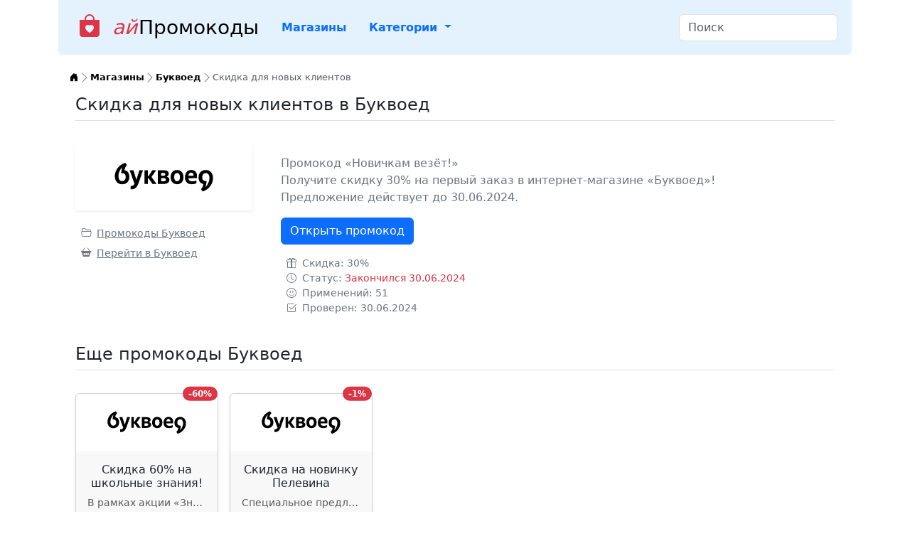

--- FILE ---
content_type: text/html; charset=UTF-8
request_url: https://ipromokodi.ru/offer/skidka-30-dlya-novyh-pokupateley/
body_size: 7800
content:
<!DOCTYPE html>
<html lang="ru">
<head>
    <meta charset="UTF-8">
    <meta name="viewport" content="width=device-width, initial-scale=1.0">
    <link rel="stylesheet" href="/css/bootstrap.min.css">
    <link rel="stylesheet" href="/css/bootstrap-icons.min.css">
    <link rel="stylesheet" href="/css/styles.css">
    <title>Промокод Буквоед - Скидка для новых клиентов</title>
    <meta name="description" content="Промокод «Новичкам везёт!»
Получите скидку 30% на первый заказ в интернет-магазине «Буквоед»!
Предложение действует до 30.06.2024. Успейте активировать до 30.06.2024!">
    <meta property="og:title" content="Промокод Буквоед - Скидка для новых клиентов">
    <meta property="og:type" content="product">
    <meta property="og:image" content="/images/logo/logo_3063.svg">
    <meta property="og:url" content="https://ipromokodi.ru/offer/skidka-30-dlya-novyh-pokupateley/">
    <meta property="og:description" content="Промокод «Новичкам везёт!»
Получите скидку 30% на первый заказ в интернет-магазине «Буквоед»!
Предложение действует до 30.06.2024. Успейте активировать до 30.06.2024!">
    <meta property="og:site_name" content="iPromokodi.ru">
    <link rel="icon" type="image/svg+xml" href="/images/favicon/favicon.svg">
    <link rel="icon" type="image/png" href="/images/favicon/favicon.png">
    <meta name="robots" content="index,follow">
    <link rel="canonical" href="https://ipromokodi.ru/offer/skidka-30-dlya-novyh-pokupateley/">
</head>
<body>
    <!-- Yandex.Metrika counter --> <script type="text/javascript" > (function(m,e,t,r,i,k,a){m[i]=m[i]||function(){(m[i].a=m[i].a||[]).push(arguments)}; m[i].l=1*new Date(); for (var j = 0; j < document.scripts.length; j++) {if (document.scripts[j].src === r) { return; }} k=e.createElement(t),a=e.getElementsByTagName(t)[0],k.async=1,k.src=r,a.parentNode.insertBefore(k,a)}) (window, document, "script", "https://mc.yandex.ru/metrika/tag.js", "ym"); ym(96519385, "init", { clickmap:true, trackLinks:true, accurateTrackBounce:true, webvisor:true }); </script> <noscript><div><img src="https://mc.yandex.ru/watch/96519385" style="position:absolute; left:-9999px;" alt="" /></div></noscript> <!-- /Yandex.Metrika counter -->
    <!-- Google tag (gtag.js) --> <script async src="https://www.googletagmanager.com/gtag/js?id=G-L6D6E1KF1H"></script><script>  window.dataLayer = window.dataLayer || [];  function gtag(){dataLayer.push(arguments);}  gtag('js', new Date());  gtag('config', 'G-L6D6E1KF1H');</script> <!-- /Google tag (gtag.js) -->
    <div class="container">
        <header>
            <nav class="navbar navbar-expand-lg rounded-bottom header-nav">
                <div class="container-fluid">
                                        <a class="navbar-brand fs-3 pb-2 fw-medium" href="/" title="Промокоды"><i class="bi bi-bag-heart-fill fs-2 mx-3 pb-1 text-danger"></i><span class="text-danger" style="margin-right:2px"><em>ай</em></span>Промокоды</a>
                    <button class="navbar-toggler" type="button" data-bs-toggle="collapse" data-bs-target="#navbarSupportedContent" aria-controls="navbarSupportedContent" aria-expanded="false" aria-label="Toggle navigation">
                    <span class="navbar-toggler-icon"></span>
                    </button>
                    <div itemscope="" itemtype="https://schema.org/SiteNavigationElement" class="collapse navbar-collapse" id="navbarSupportedContent">
                        <ul itemprop="about" itemscope="" itemtype="https://schema.org/ItemList" class="nav nav-pills me-auto mb-2 mb-lg-0">
                            <li itemprop="itemListElement" itemscope ="" itemtype="https://schema.org/ItemList" class="nav-item">
                                <a itemprop="url" class="nav-link fw-semibold " aria-current="page" href="/stores/" title="Список доступных магазинов с промокодами">Магазины</a>
                                <meta itemprop="name" content="Магазины" />
                            </li>
                            <li class="nav-item dropdown">
                                <a class="nav-link dropdown-toggle fw-semibold " href="#" title="Список доступных категорий магазинов" role="button" data-bs-toggle="dropdown" aria-expanded="false">
                                    Категории
                                </a>
                                <ul class="dropdown-menu">
                                    <li itemprop="itemListElement" itemscope ="" itemtype="https://schema.org/ItemList">
                                        <a itemprop="url" class="dropdown-item " href="/stores/marketpleysy/" title="Магазины в категории Маркетплейсы">Маркетплейсы</a>
                                        <meta itemprop="name" content="Маркетплейсы" />
                                    </li>
                                    <li itemprop="itemListElement" itemscope ="" itemtype="https://schema.org/ItemList">
                                        <a itemprop="url" class="dropdown-item " href="/stores/odezhda-i-obuv/" title="Магазины в категории Одежда и Обувь">Одежда и Обувь</a>
                                        <meta itemprop="name" content="Одежда и Обувь" />
                                    </li>
                                    <li itemprop="itemListElement" itemscope ="" itemtype="https://schema.org/ItemList">
                                        <a itemprop="url" class="dropdown-item " href="/stores/elektronika-i-tehnika/" title="Магазины в категории Электроника и Техника">Электроника и Техника</a>
                                        <meta itemprop="name" content="Электроника и Техника" />
                                    </li>
                                    <li itemprop="itemListElement" itemscope ="" itemtype="https://schema.org/ItemList">
                                        <a itemprop="url" class="dropdown-item " href="/stores/eda-i-napitki/" title="Магазины в категории Еда и Напитки">Еда и Напитки</a>
                                        <meta itemprop="name" content="Еда и Напитки" />
                                    </li>
                                    <li itemprop="itemListElement" itemscope ="" itemtype="https://schema.org/ItemList">
                                        <a itemprop="url" class="dropdown-item " href="/stores/apteki/" title="Магазины в категории Аптеки">Аптеки</a>
                                        <meta itemprop="name" content="Аптеки" />
                                    </li>
                                    <li itemprop="itemListElement" itemscope ="" itemtype="https://schema.org/ItemList">
                                        <a itemprop="url" class="dropdown-item " href="/stores/krasota-i-zdorove/" title="Магазины в категории Красота и здоровье">Красота и здоровье</a>
                                        <meta itemprop="name" content="Красота и здоровье" />
                                    </li>
                                    <li itemprop="itemListElement" itemscope ="" itemtype="https://schema.org/ItemList">
                                        <a itemprop="url" class="dropdown-item " href="/stores/detskie-tovary/" title="Магазины в категории Детские товары">Детские товары</a>
                                        <meta itemprop="name" content="Детские товары" />
                                    </li>
                                    <li itemprop="itemListElement" itemscope ="" itemtype="https://schema.org/ItemList">
                                        <a itemprop="url" class="dropdown-item " href="/stores/sport-i-otdyh/" title="Магазины в категории Спорт и Отдых">Спорт и Отдых</a>
                                        <meta itemprop="name" content="Спорт и Отдых" />
                                    </li>
                                    <li itemprop="itemListElement" itemscope ="" itemtype="https://schema.org/ItemList">
                                        <a itemprop="url" class="dropdown-item " href="/stores/knigi-filmy-dosug/" title="Магазины в категории Книги, Фильмы, Досуг">Книги, Фильмы, Досуг</a>
                                        <meta itemprop="name" content="Книги, Фильмы, Досуг" />
                                    </li>
                                    <li itemprop="itemListElement" itemscope ="" itemtype="https://schema.org/ItemList">
                                        <a itemprop="url" class="dropdown-item " href="/stores/obrazovanie/" title="Магазины в категории Образование">Образование</a>
                                        <meta itemprop="name" content="Образование" />
                                    </li>
                                    <li itemprop="itemListElement" itemscope ="" itemtype="https://schema.org/ItemList">
                                        <a itemprop="url" class="dropdown-item " href="/stores/domashnie-zhivotnye/" title="Магазины в категории Домашние Животные">Домашние Животные</a>
                                        <meta itemprop="name" content="Домашние Животные" />
                                    </li>
                                    <li itemprop="itemListElement" itemscope ="" itemtype="https://schema.org/ItemList">
                                        <a itemprop="url" class="dropdown-item " href="/stores/tovary-dlya-doma-i-dachi/" title="Магазины в категории Товары для Дома и Дачи">Товары для Дома и Дачи</a>
                                        <meta itemprop="name" content="Товары для Дома и Дачи" />
                                    </li>
                                    <li itemprop="itemListElement" itemscope ="" itemtype="https://schema.org/ItemList">
                                        <a itemprop="url" class="dropdown-item " href="/stores/avtomoto/" title="Магазины в категории Авто/Мото">Авто/Мото</a>
                                        <meta itemprop="name" content="Авто/Мото" />
                                    </li>
                                    <li itemprop="itemListElement" itemscope ="" itemtype="https://schema.org/ItemList">
                                        <a itemprop="url" class="dropdown-item " href="/stores/hobbi-i-tvorchestvo/" title="Магазины в категории Хобби и Творчество">Хобби и Творчество</a>
                                        <meta itemprop="name" content="Хобби и Творчество" />
                                    </li>
                                    <li itemprop="itemListElement" itemscope ="" itemtype="https://schema.org/ItemList">
                                        <a itemprop="url" class="dropdown-item " href="/stores/finansy/" title="Магазины в категории Финансы">Финансы</a>
                                        <meta itemprop="name" content="Финансы" />
                                    </li>
                                    <li itemprop="itemListElement" itemscope ="" itemtype="https://schema.org/ItemList">
                                        <a itemprop="url" class="dropdown-item " href="/stores/cvety-i-podarki/" title="Магазины в категории Цветы и Подарки">Цветы и Подарки</a>
                                        <meta itemprop="name" content="Цветы и Подарки" />
                                    </li>
                                    <li itemprop="itemListElement" itemscope ="" itemtype="https://schema.org/ItemList">
                                        <a itemprop="url" class="dropdown-item " href="/stores/puteshestviya-i-turizm/" title="Магазины в категории Путешествия и Туризм">Путешествия и Туризм</a>
                                        <meta itemprop="name" content="Путешествия и Туризм" />
                                    </li>
                                    <li itemprop="itemListElement" itemscope ="" itemtype="https://schema.org/ItemList">
                                        <a itemprop="url" class="dropdown-item " href="/stores/onlayn-servisy/" title="Магазины в категории Онлайн-сервисы">Онлайн-сервисы</a>
                                        <meta itemprop="name" content="Онлайн-сервисы" />
                                    </li>
                                    <li itemprop="itemListElement" itemscope ="" itemtype="https://schema.org/ItemList">
                                        <a itemprop="url" class="dropdown-item " href="/stores/yuvelirnye-izdeliya/" title="Магазины в категории Ювелирные Изделия">Ювелирные Изделия</a>
                                        <meta itemprop="name" content="Ювелирные Изделия" />
                                    </li>
                                </ul>
                            </li>
                        </ul>
                        <div class="search_box">
                            <form class="d-flex" role="search">
                                <input class="form-control me-2" type="search" id="search" placeholder="Поиск" aria-label="Search" autocomplete="off">
                            </form>
                            <div class="collapse navbar-collapse" id="search_box-result"></div>
                        </div>
                    </div>
                </div>
            </nav>
        </header>

        <main>
            <nav class="px-3 pt-4" aria-label="breadcrumb">
                <ol class="breadcrumb breadcrumb-chevron m-0 fs-8" itemscope itemtype="https://schema.org/BreadcrumbList">
                    <li class="breadcrumb-item" itemprop="itemListElement" itemscope itemtype="https://schema.org/ListItem">
                        <a class="link-body-emphasis" href="/" title="На главную страницу" itemprop="item">
                            <i class="bi bi-house-door-fill" width="16" height="16"></i>
                            <span class="visually-hidden" itemprop="name">На главную</span>
                        </a>
                        <meta itemprop="position" content="1">
                    </li>
                    <li class="breadcrumb-item" itemprop="itemListElement" itemscope itemtype="https://schema.org/ListItem">
                        <a class="link-body-emphasis fw-semibold text-decoration-none" href="/stores/" title="Список доступных магазинов с промокодами" itemprop="item"><span itemprop="name">Магазины</span></a>
                        <meta itemprop="position" content="2">
                    </li>
                    <li class="breadcrumb-item" itemprop="itemListElement" itemscope itemtype="https://schema.org/ListItem">
                        <a class="link-body-emphasis fw-semibold text-decoration-none" href="/store/bukvoed/" title="К промокодам магазина Буквоед" itemprop="item"><span itemprop="name">Буквоед</span></a>
                        <meta itemprop="position" content="3">
                    </li>
                    <li class="breadcrumb-item active" aria-current="page" itemprop="itemListElement" itemscope itemtype="https://schema.org/ListItem">
                        <span itemprop="name">Скидка для новых клиентов</span>
                        <meta itemprop="position" content="4">
                    </li>
                </ol>
            </nav>
            <section class="px-4 pt-3" itemscope itemtype="http://schema.org/Product">
                <h1 class="fs-4 pb-2 border-bottom" itemprop="name">Скидка для новых клиентов в Буквоед</h1>
                <meta itemprop="brand" content="Буквоед">
                <div class="row pt-lg-4">
                    <div class="col-lg-3">
                        <div class="text-center shadow-sm hover-shadow">
                            <img src="/images/logo/logo_3063.svg" class="mx-auto m-3 store-logo" alt="Буквоед" itemprop="image">
                        </div>
                        <div class="pt-3">
                            <p class="my-1"><a class="link-secondary fs-7" href="/store/bukvoed/" title="Буквоед"><i class="bi bi-folder2-open mx-2"></i>Промокоды Буквоед</a></p>
                            <p class="my-1"><a rel="nofollow" class="link-secondary fs-7" onclick="ym(96519385,'reachGoal','reflink'); return true;" href="/click.php?type=reflink&id=ODY=" target="_blank"  title="Перейти в магазин Буквоед"><i class="bi bi-basket2-fill mx-2"></i>Перейти в Буквоед</a></p>
                        </div>
                    </div>
                    <div class="col-lg-9">
                        <div class="p-lg-3 text-secondary">
                            <p itemprop="description">Промокод «Новичкам везёт!»<br />
Получите скидку 30% на первый заказ в интернет-магазине «Буквоед»!<br />
Предложение действует до 30.06.2024.</p>
                            <div class="d-grid d-lg-block">
                                <a rel="nofollow" target="_blank" onclick="ym(96519385,'reachGoal','activate'); return true;" href="/click.php?type=open&id=MzQwNA==&backdrop=L29mZmVyL3NraWRrYS0zMC1kbHlhLW5vdnloLXBva3VwYXRlbGV5Lw==" data-target-on-click="/click.php?type=activate&id=MzQwNA==" class="btn btn-primary my-3">Открыть промокод</a>
                            </div>
                            <p class="m-0 fs-7"><i class="bi bi-gift mx-2"></i>Скидка: 30%</p>                            <p class="m-0 fs-7"><i class="bi bi-clock mx-2"></i>Статус: <span class="text-danger">Закончился 30.06.2024</span></p>                            <p class="m-0 fs-7"><i class="bi bi-emoji-smile mx-2"></i>Применений: 51</p>
                            <p class="m-0 fs-7"><i class="bi bi-check2-square mx-2"></i>Проверен: 30.06.2024</p>
                            <div itemprop="offers" itemscope itemtype="https://schema.org/Offer">
                                <meta itemprop="price" content="30">
                                <meta itemprop="priceCurrency" content="RUB">
                                <meta itemprop="availability" content="https://schema.org/InStock">
                            </div>
                        </div>
                    </div>
                </div>
            </section>
            <section class="px-4 pt-4">
                <h2 class="pb-2 fs-4 border-bottom">Еще промокоды Буквоед</h2>
                <div class="row row-cols-1 row-cols-sm-2 row-cols-lg-5 g-3 pt-4">
                    <div class="col">
                        <div itemscope itemtype="http://schema.org/Product" class="card text-center rounded shadow-sm hover-shadow h-100 promokod-card">
                            <span class="fs-9 position-absolute top-0 end-0 badge translate-middle-y rounded-pill bg-danger"><span class="visually-hidden">скидка </span>-60%</span>                            <a href="/store/bukvoed/" title="Буквоед" class="hover-scale"><img itemprop="image" src="/images/logo/logo_3063.svg" class="mx-auto m-3 promokod-logo" alt="Буквоед"></a>
                            <div class="card-body">
                                <a itemprop="url" href="/offer/skidka-60-na-shkolnye-znaniya/" title="Скидка 60% на школьные знания!" class="text-decoration-none link-dark link-opacity-75-hover"><h3 itemprop="name" class="fs-6 card-title promokod-title">Скидка 60% на школьные знания!</h3></a>
                                <p class="card-text m-0 d-none d-lg-block text-start text-body-secondary fs-7" title="В рамках акции «Знания – школьникам!» в магазине «Буквоед» предоставляется скидка 60% на товары.">В рамках акции «Знания – школьникам!» в магазине «Буквоед» предоставляется скидка 60% на товары. Предложение действительно до 28.02.2026 года.</p>
                                <meta itemprop="description" content="В рамках акции «Знания – школьникам!» в магазине «Буквоед» предоставляется скидка 60% на товары. Предложение действительно до 28.02.2026 года.">
                                <meta itemprop="brand" content="Буквоед">
                            </div>
                            <a rel="nofollow" target="_blank" onclick="ym(96519385,'reachGoal','activate'); return true;" href="/click.php?type=open&id=MTc4NTI=&backdrop=L29mZmVyL3NraWRrYS0zMC1kbHlhLW5vdnloLXBva3VwYXRlbGV5Lw==" data-target-on-click="/click.php?type=activate&id=MTc4NTI=" class="btn btn-primary  rounded-0" title="Показать код">
                                Применить промокод                            </a>
                            <div itemprop="offers" itemscope itemtype="https://schema.org/Offer" class="card-footer">
                                <p class="m-0 text-success">Активен до 28 Февраля 2026</p>                                <meta itemprop="price" content="60">
                                <meta itemprop="priceCurrency" content="RUB">
                                <meta itemprop="availability" content="https://schema.org/InStock">
                            </div>
                        </div>
                    </div>
                    <div class="col">
                        <div itemscope itemtype="http://schema.org/Product" class="card text-center rounded shadow-sm hover-shadow h-100 promokod-card">
                            <span class="fs-9 position-absolute top-0 end-0 badge translate-middle-y rounded-pill bg-danger"><span class="visually-hidden">скидка </span>-1%</span>                            <a href="/store/bukvoed/" title="Буквоед" class="hover-scale"><img itemprop="image" src="/images/logo/logo_3063.svg" class="mx-auto m-3 promokod-logo" alt="Буквоед"></a>
                            <div class="card-body">
                                <a itemprop="url" href="/offer/skidka-1-na-novinku-pelevina/" title="Скидка на новинку Пелевина" class="text-decoration-none link-dark link-opacity-75-hover"><h3 itemprop="name" class="fs-6 card-title promokod-title">Скидка на новинку Пелевина</h3></a>
                                <p class="card-text m-0 d-none d-lg-block text-start text-body-secondary fs-7" title="Специальное предложение для любителей современной литературы! Скидка 1% на новинку Виктора Пелевина в «Буквоед»..">Специальное предложение для любителей современной литературы! Скидка 1% на новинку Виктора Пелевина в «Буквоед».</p>
                                <meta itemprop="description" content="Специальное предложение для любителей современной литературы! Скидка 1% на новинку Виктора Пелевина в «Буквоед».">
                                <meta itemprop="brand" content="Буквоед">
                            </div>
                            <a rel="nofollow" target="_blank" onclick="ym(96519385,'reachGoal','activate'); return true;" href="/click.php?type=open&id=OTYw&backdrop=L29mZmVyL3NraWRrYS0zMC1kbHlhLW5vdnloLXBva3VwYXRlbGV5Lw==" data-target-on-click="/click.php?type=activate&id=OTYw" class="btn btn-primary  rounded-0" title="Показать код">
                                Применить промокод                            </a>
                            <div itemprop="offers" itemscope itemtype="https://schema.org/Offer" class="card-footer">
                                <p class="m-0 text-success">Безлимитный</p>                                <meta itemprop="price" content="1">
                                <meta itemprop="priceCurrency" content="RUB">
                                <meta itemprop="availability" content="https://schema.org/InStock">
                            </div>
                        </div>
                    </div>
                </div>
                <div class="row pt-4">
                    <div class="col text-center">
                        <a href="/store/bukvoed/" title="Буквоед" class="btn coupon-all">Все промокоды Буквоед</a>
                    </div>
                </div>
            </section>
            <section class="px-4 pt-4">
                <h2 class="pb-2 fs-4 border-bottom">Похожие промокоды на скидки Буквоед</h2>
                <div class="row row-cols-1 row-cols-sm-2 row-cols-lg-5 g-3 pt-4">
                    <div class="col">
                        <div itemscope itemtype="http://schema.org/Product" class="card text-center rounded shadow-sm hover-shadow h-100 promokod-card">
                            <span class="fs-9 position-absolute top-0 end-0 badge translate-middle-y rounded-pill bg-danger"><span class="visually-hidden">скидка </span>-5%</span>                            <a href="/store/yandex-market/" title="Яндекс Маркет" class="hover-scale"><img itemprop="image" src="/images/logo/logo_20924.svg" class="mx-auto m-3 promokod-logo" alt="Яндекс Маркет"></a>
                            <div class="card-body">
                                <a itemprop="url" href="/offer/skidka-5-na-avtotovary-po-promokodu/" title="Скидка 5% на автотовары по промокоду" class="text-decoration-none link-dark link-opacity-75-hover"><h3 itemprop="name" class="fs-6 card-title promokod-title">Скидка 5% на автотовары по промокоду</h3></a>
                                <p class="card-text m-0 d-none d-lg-block text-start text-body-secondary fs-7" title="Получите скидку 5% на автотовары бренда «Партерра» в Яндекс Маркет.">Получите скидку 5% на автотовары бренда «Партерра» в Яндекс Маркет. Предложение действительно до 10.03.2026.</p>
                                <meta itemprop="description" content="Получите скидку 5% на автотовары бренда «Партерра» в Яндекс Маркет. Предложение действительно до 10.03.2026.">
                                <meta itemprop="brand" content="Яндекс Маркет">
                            </div>
                            <a rel="nofollow" target="_blank" onclick="ym(96519385,'reachGoal','activate'); return true;" href="/click.php?type=open&id=MTYzMDc=&backdrop=L29mZmVyL3NraWRrYS0zMC1kbHlhLW5vdnloLXBva3VwYXRlbGV5Lw==" data-target-on-click="/click.php?type=activate&id=MTYzMDc=" class="btn btn-primary  rounded-0" title="Показать код">
                                Открыть промокод                            </a>
                            <div itemprop="offers" itemscope itemtype="https://schema.org/Offer" class="card-footer">
                                <p class="m-0 text-success">Активен до 10 Марта 2026</p>                                <meta itemprop="price" content="5">
                                <meta itemprop="priceCurrency" content="RUB">
                                <meta itemprop="availability" content="https://schema.org/InStock">
                            </div>
                        </div>
                    </div>
                    <div class="col">
                        <div itemscope itemtype="http://schema.org/Product" class="card text-center rounded shadow-sm hover-shadow h-100 promokod-card">
                            <span class="fs-9 position-absolute top-0 end-0 badge translate-middle-y rounded-pill bg-danger"><span class="visually-hidden">скидка </span>-20%</span>                            <a href="/store/yandex-market/" title="Яндекс Маркет" class="hover-scale"><img itemprop="image" src="/images/logo/logo_20924.svg" class="mx-auto m-3 promokod-logo" alt="Яндекс Маркет"></a>
                            <div class="card-body">
                                <a itemprop="url" href="/offer/skidka-20-na-tovary-dlya-uhoda-za-soboy/" title="Средства для себя со скидкой 20%" class="text-decoration-none link-dark link-opacity-75-hover"><h3 itemprop="name" class="fs-6 card-title promokod-title">Средства для себя со скидкой 20%</h3></a>
                                <p class="card-text m-0 d-none d-lg-block text-start text-body-secondary fs-7" title="Промокод «Подборка средств для времени на себя» предоставляет скидку 20% на товары в магазине Яндекс Маркет.
Предложение действительно при покупке любых товаров, участвующих в акции..">Промокод «Подборка средств для времени на себя» предоставляет скидку 20% на товары в магазине Яндекс Маркет.
Предложение действительно при покупке любых товаров, участвующих в акции.</p>
                                <meta itemprop="description" content="Промокод «Подборка средств для времени на себя» предоставляет скидку 20% на товары в магазине Яндекс Маркет.
Предложение действительно при покупке любых товаров, участвующих в акции.">
                                <meta itemprop="brand" content="Яндекс Маркет">
                            </div>
                            <a rel="nofollow" target="_blank" onclick="ym(96519385,'reachGoal','activate'); return true;" href="/click.php?type=open&id=Mjk5&backdrop=L29mZmVyL3NraWRrYS0zMC1kbHlhLW5vdnloLXBva3VwYXRlbGV5Lw==" data-target-on-click="/click.php?type=activate&id=Mjk5" class="btn btn-primary  rounded-0" title="Показать код">
                                Применить промокод                            </a>
                            <div itemprop="offers" itemscope itemtype="https://schema.org/Offer" class="card-footer">
                                <p class="m-0 text-success">Безлимитный</p>                                <meta itemprop="price" content="20">
                                <meta itemprop="priceCurrency" content="RUB">
                                <meta itemprop="availability" content="https://schema.org/InStock">
                            </div>
                        </div>
                    </div>
                    <div class="col">
                        <div itemscope itemtype="http://schema.org/Product" class="card text-center rounded shadow-sm hover-shadow h-100 promokod-card">
                            <span class="fs-9 position-absolute top-0 end-0 badge translate-middle-y rounded-pill bg-danger"><span class="visually-hidden">скидка </span>-5%</span>                            <a href="/store/yandex-market/" title="Яндекс Маркет" class="hover-scale"><img itemprop="image" src="/images/logo/logo_20924.svg" class="mx-auto m-3 promokod-logo" alt="Яндекс Маркет"></a>
                            <div class="card-body">
                                <a itemprop="url" href="/offer/skidka-5-na-avtozapchasti-i-aksessuary-ixora/" title="Скидка 5% на автозапчасти и аксессуары IXORA" class="text-decoration-none link-dark link-opacity-75-hover"><h3 itemprop="name" class="fs-6 card-title promokod-title">Скидка 5% на автозапчасти и аксессуары IXORA</h3></a>
                                <p class="card-text m-0 d-none d-lg-block text-start text-body-secondary fs-7" title="В Яндекс Маркет действует скидка 5% на автозапчасти и автомобильные аксессуары IXORA.">В Яндекс Маркет действует скидка 5% на автозапчасти и автомобильные аксессуары IXORA. Предложение действительно до 21.03.2026 года.</p>
                                <meta itemprop="description" content="В Яндекс Маркет действует скидка 5% на автозапчасти и автомобильные аксессуары IXORA. Предложение действительно до 21.03.2026 года.">
                                <meta itemprop="brand" content="Яндекс Маркет">
                            </div>
                            <a rel="nofollow" target="_blank" onclick="ym(96519385,'reachGoal','activate'); return true;" href="/click.php?type=open&id=MTcxODE=&backdrop=L29mZmVyL3NraWRrYS0zMC1kbHlhLW5vdnloLXBva3VwYXRlbGV5Lw==" data-target-on-click="/click.php?type=activate&id=MTcxODE=" class="btn btn-primary  rounded-0" title="Показать код">
                                Открыть промокод                            </a>
                            <div itemprop="offers" itemscope itemtype="https://schema.org/Offer" class="card-footer">
                                <p class="m-0 text-success">Активен до 21 Марта 2026</p>                                <meta itemprop="price" content="5">
                                <meta itemprop="priceCurrency" content="RUB">
                                <meta itemprop="availability" content="https://schema.org/InStock">
                            </div>
                        </div>
                    </div>
                    <div class="col">
                        <div itemscope itemtype="http://schema.org/Product" class="card text-center rounded shadow-sm hover-shadow h-100 promokod-card">
                            <span class="fs-9 position-absolute top-0 end-0 badge translate-middle-y rounded-pill bg-danger"><span class="visually-hidden">скидка </span>-79%</span>                            <a href="/store/aliexpress/" title="АлиЭкспресс" class="hover-scale"><img itemprop="image" src="/images/logo/logo_25179.png" class="mx-auto m-3 promokod-logo" alt="АлиЭкспресс"></a>
                            <div class="card-body">
                                <a itemprop="url" href="/offer/tehnika-dreame-so-skidkoy-do-79/" title="Техника Dreame со скидкой до 79%" class="text-decoration-none link-dark link-opacity-75-hover"><h3 itemprop="name" class="fs-6 card-title promokod-title">Техника Dreame со скидкой до 79%</h3></a>
                                <p class="card-text m-0 d-none d-lg-block text-start text-body-secondary fs-7" title="В магазине AliExpress вас ждут пылесосы и фены Dreame со скидкой до 79%.">В магазине AliExpress вас ждут пылесосы и фены Dreame со скидкой до 79%. Предложение действительно до 08.02.2026.</p>
                                <meta itemprop="description" content="В магазине AliExpress вас ждут пылесосы и фены Dreame со скидкой до 79%. Предложение действительно до 08.02.2026.">
                                <meta itemprop="brand" content="АлиЭкспресс">
                            </div>
                            <a rel="nofollow" target="_blank" onclick="ym(96519385,'reachGoal','activate'); return true;" href="/click.php?type=open&id=MTg3NjQ=&backdrop=L29mZmVyL3NraWRrYS0zMC1kbHlhLW5vdnloLXBva3VwYXRlbGV5Lw==" data-target-on-click="/click.php?type=activate&id=MTg3NjQ=" class="btn btn-primary  rounded-0" title="Показать код">
                                Применить промокод                            </a>
                            <div itemprop="offers" itemscope itemtype="https://schema.org/Offer" class="card-footer">
                                <p class="m-0 text-success">Активен до 8 Февраля 2026</p>                                <meta itemprop="price" content="79">
                                <meta itemprop="priceCurrency" content="RUB">
                                <meta itemprop="availability" content="https://schema.org/InStock">
                            </div>
                        </div>
                    </div>
                    <div class="col">
                        <div itemscope itemtype="http://schema.org/Product" class="card text-center rounded shadow-sm hover-shadow h-100 promokod-card">
                            <span class="fs-9 position-absolute top-0 end-0 badge translate-middle-y rounded-pill bg-danger"><span class="visually-hidden">скидка </span>-15%</span>                            <a href="/store/yandex-market/" title="Яндекс Маркет" class="hover-scale"><img itemprop="image" src="/images/logo/logo_20924.svg" class="mx-auto m-3 promokod-logo" alt="Яндекс Маркет"></a>
                            <div class="card-body">
                                <a itemprop="url" href="/offer/skidka-15-na-tovary-brenda-galala/" title="Скидка 15% на товары бренда Galala" class="text-decoration-none link-dark link-opacity-75-hover"><h3 itemprop="name" class="fs-6 card-title promokod-title">Скидка 15% на товары бренда Galala</h3></a>
                                <p class="card-text m-0 d-none d-lg-block text-start text-body-secondary fs-7" title="На Яндекс Маркет действует специальное предложение: при покупке товаров бренда Galala предоставляется скидка 15%.">На Яндекс Маркет действует специальное предложение: при покупке товаров бренда Galala предоставляется скидка 15%. Предложение действительно до 11.03.2026.</p>
                                <meta itemprop="description" content="На Яндекс Маркет действует специальное предложение: при покупке товаров бренда Galala предоставляется скидка 15%. Предложение действительно до 11.03.2026.">
                                <meta itemprop="brand" content="Яндекс Маркет">
                            </div>
                            <a rel="nofollow" target="_blank" onclick="ym(96519385,'reachGoal','activate'); return true;" href="/click.php?type=open&id=MTY0MzI=&backdrop=L29mZmVyL3NraWRrYS0zMC1kbHlhLW5vdnloLXBva3VwYXRlbGV5Lw==" data-target-on-click="/click.php?type=activate&id=MTY0MzI=" class="btn btn-primary  rounded-0" title="Показать код">
                                Открыть промокод                            </a>
                            <div itemprop="offers" itemscope itemtype="https://schema.org/Offer" class="card-footer">
                                <p class="m-0 text-success">Активен до 11 Марта 2026</p>                                <meta itemprop="price" content="15">
                                <meta itemprop="priceCurrency" content="RUB">
                                <meta itemprop="availability" content="https://schema.org/InStock">
                            </div>
                        </div>
                    </div>
                    <div class="col">
                        <div itemscope itemtype="http://schema.org/Product" class="card text-center rounded shadow-sm hover-shadow h-100 promokod-card">
                            <span class="fs-9 position-absolute top-0 end-0 badge translate-middle-y rounded-pill bg-danger"><span class="visually-hidden">скидка </span>-35%</span>                            <a href="/store/yandex-market/" title="Яндекс Маркет" class="hover-scale"><img itemprop="image" src="/images/logo/logo_20924.svg" class="mx-auto m-3 promokod-logo" alt="Яндекс Маркет"></a>
                            <div class="card-body">
                                <a itemprop="url" href="/offer/skidka-do-35-na-tekstil/" title="Текстиль со скидкой до 35%" class="text-decoration-none link-dark link-opacity-75-hover"><h3 itemprop="name" class="fs-6 card-title promokod-title">Текстиль со скидкой до 35%</h3></a>
                                <p class="card-text m-0 d-none d-lg-block text-start text-body-secondary fs-7" title="Текстиль со скидками до 35%.
Промокод предоставляет скидку до 35% на товары из категории «Текстиль» в магазине Яндекс Маркет.">Текстиль со скидками до 35%.
Промокод предоставляет скидку до 35% на товары из категории «Текстиль» в магазине Яндекс Маркет. Срок действия не ограничен.</p>
                                <meta itemprop="description" content="Текстиль со скидками до 35%.
Промокод предоставляет скидку до 35% на товары из категории «Текстиль» в магазине Яндекс Маркет. Срок действия не ограничен.">
                                <meta itemprop="brand" content="Яндекс Маркет">
                            </div>
                            <a rel="nofollow" target="_blank" onclick="ym(96519385,'reachGoal','activate'); return true;" href="/click.php?type=open&id=MzEz&backdrop=L29mZmVyL3NraWRrYS0zMC1kbHlhLW5vdnloLXBva3VwYXRlbGV5Lw==" data-target-on-click="/click.php?type=activate&id=MzEz" class="btn btn-primary  rounded-0" title="Показать код">
                                Применить промокод                            </a>
                            <div itemprop="offers" itemscope itemtype="https://schema.org/Offer" class="card-footer">
                                <p class="m-0 text-success">Безлимитный</p>                                <meta itemprop="price" content="35">
                                <meta itemprop="priceCurrency" content="RUB">
                                <meta itemprop="availability" content="https://schema.org/InStock">
                            </div>
                        </div>
                    </div>
                    <div class="col">
                        <div itemscope itemtype="http://schema.org/Product" class="card text-center rounded shadow-sm hover-shadow h-100 promokod-card">
                            <span class="fs-9 position-absolute top-0 end-0 badge translate-middle-y rounded-pill bg-danger"><span class="visually-hidden">скидка </span>-57%</span>                            <a href="/store/aliexpress/" title="АлиЭкспресс" class="hover-scale"><img itemprop="image" src="/images/logo/logo_25179.png" class="mx-auto m-3 promokod-logo" alt="АлиЭкспресс"></a>
                            <div class="card-body">
                                <a itemprop="url" href="/offer/registratory-70mai-so-skidkoy-do-57/" title="Регистраторы 70mai со скидкой до 57%" class="text-decoration-none link-dark link-opacity-75-hover"><h3 itemprop="name" class="fs-6 card-title promokod-title">Регистраторы 70mai со скидкой до 57%</h3></a>
                                <p class="card-text m-0 d-none d-lg-block text-start text-body-secondary fs-7" title="В магазине AliExpress вас ждут выгодные предложения на автомобильные регистраторы 70mai.">В магазине AliExpress вас ждут выгодные предложения на автомобильные регистраторы 70mai. Оформите заказ и получите скидку до 57% на крутые устройства. Предложение действительно до 08.02.2026.</p>
                                <meta itemprop="description" content="В магазине AliExpress вас ждут выгодные предложения на автомобильные регистраторы 70mai. Оформите заказ и получите скидку до 57% на крутые устройства. Предложение действительно до 08.02.2026.">
                                <meta itemprop="brand" content="АлиЭкспресс">
                            </div>
                            <a rel="nofollow" target="_blank" onclick="ym(96519385,'reachGoal','activate'); return true;" href="/click.php?type=open&id=MTg3NzA=&backdrop=L29mZmVyL3NraWRrYS0zMC1kbHlhLW5vdnloLXBva3VwYXRlbGV5Lw==" data-target-on-click="/click.php?type=activate&id=MTg3NzA=" class="btn btn-primary  rounded-0" title="Показать код">
                                Применить промокод                            </a>
                            <div itemprop="offers" itemscope itemtype="https://schema.org/Offer" class="card-footer">
                                <p class="m-0 text-success">Активен до 8 Февраля 2026</p>                                <meta itemprop="price" content="57">
                                <meta itemprop="priceCurrency" content="RUB">
                                <meta itemprop="availability" content="https://schema.org/InStock">
                            </div>
                        </div>
                    </div>
                    <div class="col">
                        <div itemscope itemtype="http://schema.org/Product" class="card text-center rounded shadow-sm hover-shadow h-100 promokod-card">
                            <span class="fs-9 position-absolute top-0 end-0 badge translate-middle-y rounded-pill bg-danger"><span class="visually-hidden">скидка </span>-5%</span>                            <a href="/store/yandex-market/" title="Яндекс Маркет" class="hover-scale"><img itemprop="image" src="/images/logo/logo_20924.svg" class="mx-auto m-3 promokod-logo" alt="Яндекс Маркет"></a>
                            <div class="card-body">
                                <a itemprop="url" href="/offer/skidka-5-na-brendy-totoshka-i-avila/" title="Скидка 5% на бренды ТОТОШКА и AVILA" class="text-decoration-none link-dark link-opacity-75-hover"><h3 itemprop="name" class="fs-6 card-title promokod-title">Скидка 5% на бренды ТОТОШКА и AVILA</h3></a>
                                <p class="card-text m-0 d-none d-lg-block text-start text-body-secondary fs-7" title="На Яндекс Маркет действует специальное предложение: при покупке товаров брендов ТОТОШКА и AVILA предоставляется скидка в размере 5%.">На Яндекс Маркет действует специальное предложение: при покупке товаров брендов ТОТОШКА и AVILA предоставляется скидка в размере 5%. Предложение действительно до 16.03.2026 года.</p>
                                <meta itemprop="description" content="На Яндекс Маркет действует специальное предложение: при покупке товаров брендов ТОТОШКА и AVILA предоставляется скидка в размере 5%. Предложение действительно до 16.03.2026 года.">
                                <meta itemprop="brand" content="Яндекс Маркет">
                            </div>
                            <a rel="nofollow" target="_blank" onclick="ym(96519385,'reachGoal','activate'); return true;" href="/click.php?type=open&id=MTY4Mzc=&backdrop=L29mZmVyL3NraWRrYS0zMC1kbHlhLW5vdnloLXBva3VwYXRlbGV5Lw==" data-target-on-click="/click.php?type=activate&id=MTY4Mzc=" class="btn btn-primary  rounded-0" title="Показать код">
                                Открыть промокод                            </a>
                            <div itemprop="offers" itemscope itemtype="https://schema.org/Offer" class="card-footer">
                                <p class="m-0 text-success">Активен до 16 Марта 2026</p>                                <meta itemprop="price" content="5">
                                <meta itemprop="priceCurrency" content="RUB">
                                <meta itemprop="availability" content="https://schema.org/InStock">
                            </div>
                        </div>
                    </div>
                    <div class="col">
                        <div itemscope itemtype="http://schema.org/Product" class="card text-center rounded shadow-sm hover-shadow h-100 promokod-card">
                            <span class="fs-9 position-absolute top-0 end-0 badge translate-middle-y rounded-pill bg-danger"><span class="visually-hidden">скидка </span>-5%</span>                            <a href="/store/yandex-market/" title="Яндекс Маркет" class="hover-scale"><img itemprop="image" src="/images/logo/logo_20924.svg" class="mx-auto m-3 promokod-logo" alt="Яндекс Маркет"></a>
                            <div class="card-body">
                                <a itemprop="url" href="/offer/5-skidki-na-avtozapchasti-i-aksessuary-1/" title="5% скидки на автозапчасти и аксессуары" class="text-decoration-none link-dark link-opacity-75-hover"><h3 itemprop="name" class="fs-6 card-title promokod-title">5% скидки на автозапчасти и аксессуары</h3></a>
                                <p class="card-text m-0 d-none d-lg-block text-start text-body-secondary fs-7" title="В Яндекс Маркет действует скидка 5% на автозапчасти и автомобильные аксессуары «Планета АВТО».">В Яндекс Маркет действует скидка 5% на автозапчасти и автомобильные аксессуары «Планета АВТО». Предложение действительно до 09.03.2026.</p>
                                <meta itemprop="description" content="В Яндекс Маркет действует скидка 5% на автозапчасти и автомобильные аксессуары «Планета АВТО». Предложение действительно до 09.03.2026.">
                                <meta itemprop="brand" content="Яндекс Маркет">
                            </div>
                            <a rel="nofollow" target="_blank" onclick="ym(96519385,'reachGoal','activate'); return true;" href="/click.php?type=open&id=MTYzMDg=&backdrop=L29mZmVyL3NraWRrYS0zMC1kbHlhLW5vdnloLXBva3VwYXRlbGV5Lw==" data-target-on-click="/click.php?type=activate&id=MTYzMDg=" class="btn btn-primary  rounded-0" title="Показать код">
                                Открыть промокод                            </a>
                            <div itemprop="offers" itemscope itemtype="https://schema.org/Offer" class="card-footer">
                                <p class="m-0 text-success">Активен до 9 Марта 2026</p>                                <meta itemprop="price" content="5">
                                <meta itemprop="priceCurrency" content="RUB">
                                <meta itemprop="availability" content="https://schema.org/InStock">
                            </div>
                        </div>
                    </div>
                    <div class="col">
                        <div itemscope itemtype="http://schema.org/Product" class="card text-center rounded shadow-sm hover-shadow h-100 promokod-card">
                            <span class="fs-9 position-absolute top-0 end-0 badge translate-middle-y rounded-pill bg-danger"><span class="visually-hidden">скидка </span>-5%</span>                            <a href="/store/yandex-market/" title="Яндекс Маркет" class="hover-scale"><img itemprop="image" src="/images/logo/logo_20924.svg" class="mx-auto m-3 promokod-logo" alt="Яндекс Маркет"></a>
                            <div class="card-body">
                                <a itemprop="url" href="/offer/skidka-5-na-kovry-po-promokodu/" title="Скидка 5% на ковры по промокоду" class="text-decoration-none link-dark link-opacity-75-hover"><h3 itemprop="name" class="fs-6 card-title promokod-title">Скидка 5% на ковры по промокоду</h3></a>
                                <p class="card-text m-0 d-none d-lg-block text-start text-body-secondary fs-7" title="В Яндекс Маркет действует скидка 5% на ковры Ковровый LIVE.">В Яндекс Маркет действует скидка 5% на ковры Ковровый LIVE. Предложение действительно до 06.04.2026 года.</p>
                                <meta itemprop="description" content="В Яндекс Маркет действует скидка 5% на ковры Ковровый LIVE. Предложение действительно до 06.04.2026 года.">
                                <meta itemprop="brand" content="Яндекс Маркет">
                            </div>
                            <a rel="nofollow" target="_blank" onclick="ym(96519385,'reachGoal','activate'); return true;" href="/click.php?type=open&id=MTc0NTE=&backdrop=L29mZmVyL3NraWRrYS0zMC1kbHlhLW5vdnloLXBva3VwYXRlbGV5Lw==" data-target-on-click="/click.php?type=activate&id=MTc0NTE=" class="btn btn-primary  rounded-0" title="Показать код">
                                Открыть промокод                            </a>
                            <div itemprop="offers" itemscope itemtype="https://schema.org/Offer" class="card-footer">
                                <p class="m-0 text-success">Активен до 6 Апреля 2026</p>                                <meta itemprop="price" content="5">
                                <meta itemprop="priceCurrency" content="RUB">
                                <meta itemprop="availability" content="https://schema.org/InStock">
                            </div>
                        </div>
                    </div>
                    <div class="col">
                        <div itemscope itemtype="http://schema.org/Product" class="card text-center rounded shadow-sm hover-shadow h-100 promokod-card">
                            <span class="fs-9 position-absolute top-0 end-0 badge translate-middle-y rounded-pill bg-danger"><span class="visually-hidden">скидка </span>-3%</span>                            <a href="/store/afisha-ru/" title="Афиша.ру" class="hover-scale"><img itemprop="image" src="/images/logo/logo_28722.svg" class="mx-auto m-3 promokod-logo" alt="Афиша.ру"></a>
                            <div class="card-body">
                                <a itemprop="url" href="/offer/pervonachalnaya-skidka-3-novym-klientam-1/" title="Первоначальная скидка 3% новым клиентам" class="text-decoration-none link-dark link-opacity-75-hover"><h3 itemprop="name" class="fs-6 card-title promokod-title">Первоначальная скидка 3% новым клиентам</h3></a>
                                <p class="card-text m-0 d-none d-lg-block text-start text-body-secondary fs-7" title="Новым клиентам магазина «Афиша.ру» предоставляется скидка 3% на любой заказ.">Новым клиентам магазина «Афиша.ру» предоставляется скидка 3% на любой заказ. Максимальная сумма скидки — 500 рублей. Предложение действительно до 31.03.2026.</p>
                                <meta itemprop="description" content="Новым клиентам магазина «Афиша.ру» предоставляется скидка 3% на любой заказ. Максимальная сумма скидки — 500 рублей. Предложение действительно до 31.03.2026.">
                                <meta itemprop="brand" content="Афиша.ру">
                            </div>
                            <a rel="nofollow" target="_blank" onclick="ym(96519385,'reachGoal','activate'); return true;" href="/click.php?type=open&id=MTM5MzA=&backdrop=L29mZmVyL3NraWRrYS0zMC1kbHlhLW5vdnloLXBva3VwYXRlbGV5Lw==" data-target-on-click="/click.php?type=activate&id=MTM5MzA=" class="btn btn-primary  rounded-0" title="Показать код">
                                Открыть промокод                            </a>
                            <div itemprop="offers" itemscope itemtype="https://schema.org/Offer" class="card-footer">
                                <p class="m-0 text-success">Активен до 31 Марта 2026</p>                                <meta itemprop="price" content="3">
                                <meta itemprop="priceCurrency" content="RUB">
                                <meta itemprop="availability" content="https://schema.org/InStock">
                            </div>
                        </div>
                    </div>
                    <div class="col">
                        <div itemscope itemtype="http://schema.org/Product" class="card text-center rounded shadow-sm hover-shadow h-100 promokod-card">
                            <span class="fs-9 position-absolute top-0 end-0 badge translate-middle-y rounded-pill bg-danger"><span class="visually-hidden">скидка </span>-50%</span>                            <a href="/store/aliexpress/" title="АлиЭкспресс" class="hover-scale"><img itemprop="image" src="/images/logo/logo_25179.png" class="mx-auto m-3 promokod-logo" alt="АлиЭкспресс"></a>
                            <div class="card-body">
                                <a itemprop="url" href="/offer/skidki-50-na-topovye-novinki-oneplus/" title="Скидки 50% на топовые новинки OnePlus" class="text-decoration-none link-dark link-opacity-75-hover"><h3 itemprop="name" class="fs-6 card-title promokod-title">Скидки 50% на топовые новинки OnePlus</h3></a>
                                <p class="card-text m-0 d-none d-lg-block text-start text-body-secondary fs-7" title="В магазине AliExpress вас ждут новинки от OnePlus — топовые гаджеты по выгодным ценам.">В магазине AliExpress вас ждут новинки от OnePlus — топовые гаджеты по выгодным ценам. На избранные товары действует скидка до 50%. Предложение действительно до 08.02.2026.</p>
                                <meta itemprop="description" content="В магазине AliExpress вас ждут новинки от OnePlus — топовые гаджеты по выгодным ценам. На избранные товары действует скидка до 50%. Предложение действительно до 08.02.2026.">
                                <meta itemprop="brand" content="АлиЭкспресс">
                            </div>
                            <a rel="nofollow" target="_blank" onclick="ym(96519385,'reachGoal','activate'); return true;" href="/click.php?type=open&id=MTg3NzI=&backdrop=L29mZmVyL3NraWRrYS0zMC1kbHlhLW5vdnloLXBva3VwYXRlbGV5Lw==" data-target-on-click="/click.php?type=activate&id=MTg3NzI=" class="btn btn-primary  rounded-0" title="Показать код">
                                Применить промокод                            </a>
                            <div itemprop="offers" itemscope itemtype="https://schema.org/Offer" class="card-footer">
                                <p class="m-0 text-success">Активен до 8 Февраля 2026</p>                                <meta itemprop="price" content="50">
                                <meta itemprop="priceCurrency" content="RUB">
                                <meta itemprop="availability" content="https://schema.org/InStock">
                            </div>
                        </div>
                    </div>
                    <div class="col">
                        <div itemscope itemtype="http://schema.org/Product" class="card text-center rounded shadow-sm hover-shadow h-100 promokod-card">
                            <span class="fs-9 position-absolute top-0 end-0 badge translate-middle-y rounded-pill bg-danger"><span class="visually-hidden">скидка </span>-40%</span>                            <a href="/store/aliexpress/" title="АлиЭкспресс" class="hover-scale"><img itemprop="image" src="/images/logo/logo_25179.png" class="mx-auto m-3 promokod-logo" alt="АлиЭкспресс"></a>
                            <div class="card-body">
                                <a itemprop="url" href="/offer/skidki-40-na-3d-printery-anycubic-i-rashodniki-3/" title="Скидки 40% на 3D-принтеры Anycubic и расходники" class="text-decoration-none link-dark link-opacity-75-hover"><h3 itemprop="name" class="fs-6 card-title promokod-title">Скидки 40% на 3D-принтеры Anycubic и расходники</h3></a>
                                <p class="card-text m-0 d-none d-lg-block text-start text-body-secondary fs-7" title="В магазине AliExpress вас ждут 3D-принтеры Anycubic и расходные материалы со скидкой до 40%.">В магазине AliExpress вас ждут 3D-принтеры Anycubic и расходные материалы со скидкой до 40%. Предложение действительно до 08.02.2026 года. Погрузитесь в мир творчества с Anycubic!</p>
                                <meta itemprop="description" content="В магазине AliExpress вас ждут 3D-принтеры Anycubic и расходные материалы со скидкой до 40%. Предложение действительно до 08.02.2026 года. Погрузитесь в мир творчества с Anycubic!">
                                <meta itemprop="brand" content="АлиЭкспресс">
                            </div>
                            <a rel="nofollow" target="_blank" onclick="ym(96519385,'reachGoal','activate'); return true;" href="/click.php?type=open&id=MTg3NjY=&backdrop=L29mZmVyL3NraWRrYS0zMC1kbHlhLW5vdnloLXBva3VwYXRlbGV5Lw==" data-target-on-click="/click.php?type=activate&id=MTg3NjY=" class="btn btn-primary  rounded-0" title="Показать код">
                                Применить промокод                            </a>
                            <div itemprop="offers" itemscope itemtype="https://schema.org/Offer" class="card-footer">
                                <p class="m-0 text-success">Активен до 8 Февраля 2026</p>                                <meta itemprop="price" content="40">
                                <meta itemprop="priceCurrency" content="RUB">
                                <meta itemprop="availability" content="https://schema.org/InStock">
                            </div>
                        </div>
                    </div>
                    <div class="col">
                        <div itemscope itemtype="http://schema.org/Product" class="card text-center rounded shadow-sm hover-shadow h-100 promokod-card">
                            <span class="fs-9 position-absolute top-0 end-0 badge translate-middle-y rounded-pill bg-danger"><span class="visually-hidden">скидка </span>-60%</span>                            <a href="/store/chitay-gorod/" title="Читай-город" class="hover-scale"><img itemprop="image" src="/images/logo/logo_15460.svg" class="mx-auto m-3 promokod-logo" alt="Читай-город"></a>
                            <div class="card-body">
                                <a itemprop="url" href="/offer/znaniem-ovladevat-so-skidkoy-60/" title="Знанием овладевать со скидкой 60%" class="text-decoration-none link-dark link-opacity-75-hover"><h3 itemprop="name" class="fs-6 card-title promokod-title">Знанием овладевать со скидкой 60%</h3></a>
                                <p class="card-text m-0 d-none d-lg-block text-start text-body-secondary fs-7" title="В «Читай-город» действует скидка 60 % на школьные учебники, тренажёры и атласы для авторизованных пользователей.">В «Читай-город» действует скидка 60 % на школьные учебники, тренажёры и атласы для авторизованных пользователей. Предложение действительно до 28.02.2026.</p>
                                <meta itemprop="description" content="В «Читай-город» действует скидка 60 % на школьные учебники, тренажёры и атласы для авторизованных пользователей. Предложение действительно до 28.02.2026.">
                                <meta itemprop="brand" content="Читай-город">
                            </div>
                            <a rel="nofollow" target="_blank" onclick="ym(96519385,'reachGoal','activate'); return true;" href="/click.php?type=open&id=MTc4Mzg=&backdrop=L29mZmVyL3NraWRrYS0zMC1kbHlhLW5vdnloLXBva3VwYXRlbGV5Lw==" data-target-on-click="/click.php?type=activate&id=MTc4Mzg=" class="btn btn-primary  rounded-0" title="Показать код">
                                Применить промокод                            </a>
                            <div itemprop="offers" itemscope itemtype="https://schema.org/Offer" class="card-footer">
                                <p class="m-0 text-success">Активен до 28 Февраля 2026</p>                                <meta itemprop="price" content="60">
                                <meta itemprop="priceCurrency" content="RUB">
                                <meta itemprop="availability" content="https://schema.org/InStock">
                            </div>
                        </div>
                    </div>
                    <div class="col">
                        <div itemscope itemtype="http://schema.org/Product" class="card text-center rounded shadow-sm hover-shadow h-100 promokod-card">
                            <span class="fs-9 position-absolute top-0 end-0 badge translate-middle-y rounded-pill bg-danger"><span class="visually-hidden">скидка </span>-5%</span>                            <a href="/store/yandex-market/" title="Яндекс Маркет" class="hover-scale"><img itemprop="image" src="/images/logo/logo_20924.svg" class="mx-auto m-3 promokod-logo" alt="Яндекс Маркет"></a>
                            <div class="card-body">
                                <a itemprop="url" href="/offer/skidka-5-na-sadovuyu-tehniku-daewoo-shop/" title="Скидка 5% на садовую технику DAEWOO SHOP" class="text-decoration-none link-dark link-opacity-75-hover"><h3 itemprop="name" class="fs-6 card-title promokod-title">Скидка 5% на садовую технику DAEWOO SHOP</h3></a>
                                <p class="card-text m-0 d-none d-lg-block text-start text-body-secondary fs-7" title="В Яндекс Маркет действует скидка 5% на садовую технику DAEWOO SHOP.">В Яндекс Маркет действует скидка 5% на садовую технику DAEWOO SHOP. Предложение действительно до 01.04.2026 года.</p>
                                <meta itemprop="description" content="В Яндекс Маркет действует скидка 5% на садовую технику DAEWOO SHOP. Предложение действительно до 01.04.2026 года.">
                                <meta itemprop="brand" content="Яндекс Маркет">
                            </div>
                            <a rel="nofollow" target="_blank" onclick="ym(96519385,'reachGoal','activate'); return true;" href="/click.php?type=open&id=MTY3NTQ=&backdrop=L29mZmVyL3NraWRrYS0zMC1kbHlhLW5vdnloLXBva3VwYXRlbGV5Lw==" data-target-on-click="/click.php?type=activate&id=MTY3NTQ=" class="btn btn-primary  rounded-0" title="Показать код">
                                Открыть промокод                            </a>
                            <div itemprop="offers" itemscope itemtype="https://schema.org/Offer" class="card-footer">
                                <p class="m-0 text-success">Активен до 1 Апреля 2026</p>                                <meta itemprop="price" content="5">
                                <meta itemprop="priceCurrency" content="RUB">
                                <meta itemprop="availability" content="https://schema.org/InStock">
                            </div>
                        </div>
                    </div>
                </div>
            </section>
        </main>
        <footer class="d-flex flex-wrap justify-content-between align-items-center mt-4 mb-2">
            <p class="col-md-4 mb-0 text-body-secondary">&copy; 2026 Ай Промокоды</p>
            <a href="/" title="Промокоды" class="col-md-4 d-flex align-items-center justify-content-center mb-3 mb-md-0 me-md-auto link-body-emphasis text-decoration-none">
            <i class="bi bi-bag-heart-fill fs-2 text-danger"></i>
            </a>
            <ul class="nav col-md-4 justify-content-end">
                <li class="nav-item"><a href="/stores/" title="Список доступных магазинов с промокодами" class="nav-link px-2 text-body-secondary">Магазины</a></li>
                <li class="nav-item"><a href="#" class="nav-link px-2 text-body-secondary">Наверх</a></li>
            </ul>
            <ul class="nav col justify-content-center justify-content-md-end">
                <li class="nav-item"><a href="/contact/" class="nav-link px-2 py-0 fs-7 text-body-secondary">Контакты</a></li>
                <li class="nav-item"><a href="/privacy/" class="nav-link px-2 py-0 fs-7 text-body-secondary">Политика конфиденциальности</a></li>
            </ul>
            <ul class="nav col-12 justify-content-center">
                <li class="nav-item pt-3 d-none d-lg-block fs-8 text-secondary"><noindex>Вся информация, размещенная на сайте, носит справочный характер и ни при каких условиях не является публичной офертой, которая определяется положениями статьи 437 Гражданского кодекса РФ.</noindex></li>
            </ul>
        </footer>
    </div>
    <script src="/js/bootstrap.bundle.min.js"></script>
    <script src="/js/carousel-custom.js"></script>
    <script src="/js/copycode.js"></script>
    <script src="/js/jquery.min.js"></script>
    <script src="/js/jquery_main.js"></script>
    <script src="/js/ajax_search.js"></script>
    <script src="/js/click.js"></script>
    <script src="/js/rating.js"></script>
</body>
</html>


--- FILE ---
content_type: text/css
request_url: https://ipromokodi.ru/css/styles.css
body_size: 1483
content:
@import url(https://netdna.bootstrapcdn.com/font-awesome/3.2.1/css/font-awesome.css);
p{
    margin:0;
    padding:0;
}
.header-nav{
    background-color: #e3f2fd;
}
.header-logo{
    color: #ff0000
}
.category-name{
    font-size: 0.9rem;
    line-height: 1.1;
}
.promokod-title{
    overflow: hidden;
    text-overflow: ellipsis;
    -webkit-line-clamp: 2;
    -webkit-box-orient: vertical;
    display: -webkit-box;
    transition: all .25s ease!important;
}
.breadcrumb-chevron {
    --bs-breadcrumb-divider: url("data:image/svg+xml,%3Csvg xmlns='http://www.w3.org/2000/svg' width='16' height='16' fill='%236c757d'%3E%3Cpath fill-rule='evenodd' d='M4.646 1.646a.5.5 0 0 1 .708 0l6 6a.5.5 0 0 1 0 .708l-6 6a.5.5 0 0 1-.708-.708L10.293 8 4.646 2.354a.5.5 0 0 1 0-.708z'/%3E%3C/svg%3E");
    gap: .5rem;
}
.breadcrumb-chevron .breadcrumb-item::before {
    gap: inherit;
    float: none;
    width: 1rem;
    height: 1rem;
}
.breadcrumb-chevron .breadcrumb-item {
    display: flex;
    gap: inherit;
    align-items: center;
    padding-left: 0;
    line-height: 1;
}
.promokod-code{
    border-style: dashed!important;
}
.store-logo,
.promokod-logo{
    aspect-ratio: 21 / 8;
    width: 65%;
    height: auto;
}
@media (max-width: 767px) {
    .store-logo{
        aspect-ratio: 21 / 8;
        width: 80%;
        height: auto;
    }
}
.store-category-pill{
    background-color: #e3f2fd;
}
.coupon-all{
    background-color: #e3f2fd;
}
.card-body{
    background-color: #21252908;
}
.promokod-card .card-body p{
    overflow: hidden;
    white-space: nowrap;
    text-overflow: ellipsis;
}
.card-footer{
    font-size: 0.8rem;
}
.date-active{
    color: #009900;
}
.date-inactive{
    color: #b20000;
}
.date-wait{
    color: #fdb515;
}
.hover-shadow {
    transition: all .5s ease!important;
}
.hover-shadow:hover {
    box-shadow: 0 2px 5px 0 rgba(0, 0, 0, 0.16), 0 2px 10px 0 rgba(0, 0, 0, 0.12)!important;
}
.hover-scale {
    transition: all .2s ease!important;
}
.hover-scale:hover {
    transform: scale(1.1);
}
.fs-7 {
    font-size: 0.9rem;
}
.fs-8 {
    font-size: 0.8rem;
}

/* <-- CAROUSEL-CUSTOM */
@media (max-width: 767px) {
    .carousel-inner .carousel-item > div {
        display: none;
    }
    .carousel-inner .carousel-item > div:first-child {
        display: block;
    }
}

.carousel-inner .carousel-item.active,
.carousel-inner .carousel-item-next,
.carousel-inner .carousel-item-prev {
    display: flex;
}

@media (min-width: 768px) {
    
    .carousel-inner .carousel-item-end.active,
    .carousel-inner .carousel-item-next {
      transform: translateX(25%);
    }
    
    .carousel-inner .carousel-item-start.active, 
    .carousel-inner .carousel-item-prev {
      transform: translateX(-25%);
    }
}

.carousel-inner .carousel-item-end,
.carousel-inner .carousel-item-start { 
  transform: translateX(0);
}

@media (max-width: 1199px) {
    .carousel-store-logo
    {
        aspect-ratio: 21 / 8;
        /*max-height: 50%;*/
        max-width: 80%;
    }
}

@media (min-width: 1200px) {
    .carousel-store-logo
    {
        aspect-ratio: 21 / 8;
        /*max-height: 50%;*/
        max-width: 50%;
    }
}
/* CAROUSEL-CUSTOM --> */
/* rating-start */
fieldset{
    width: 125px;
}

fieldset, label {
  margin: 0;
  padding: 0
}

.rating {
  border: none;
}

.rating>[id^="star"] {
  display: none
}

.rating>label:before {
  margin: 5px;
  /*font-size: 1em;*/
  font-family: FontAwesome;
  display: inline-block;
  content: "\f005"
}

.rating>.half:before {
  content: "\f089";
  position: absolute
}

.rating>label {
  color: #ddd;
  float: right;
  cursor: pointer;
}

.rating>[id^="star"]:checked~label, .rating:not(:checked)>label:hover, .rating:not(:checked)>label:hover~label {
  color: #FFD700
}

.rating>[id^="star"]:checked+label:hover, .rating>[id^="star"]:checked~label:hover, .rating>label:hover~[id^="star"]:checked~label, .rating>[id^="star"]:checked~label:hover~label {
  color: #FFED85
}

/* rating-end */

.search_box {
	position: relative;
}
.search_result {
	position: absolute;
	top: 100%;
	left: 0;
    right: 0;
	background: #fff;
	z-index: 9999;
}

@media (min-width: 768px) {
    .article-img{
        max-width: 25vw;
    }
}

--- FILE ---
content_type: application/javascript
request_url: https://ipromokodi.ru/js/click.js
body_size: 237
content:
$( '[data-target-on-click]' ).on( 'click', function() {
    var t = $(this);
    setTimeout(function(){
        var isSafari = /^((?!chrome|android).)*safari/i.test(navigator.userAgent);
        if( isSafari ) {
            t.removeAttr( 'target' );
        }
        window.location = t.data( 'target-on-click' );
    }, 1000);
});

--- FILE ---
content_type: image/svg+xml
request_url: https://ipromokodi.ru/images/logo/logo_3063.svg
body_size: 800
content:
<svg xmlns="http://www.w3.org/2000/svg" width="210" height="80">
  <path d="M60 27.6h6.6L59 49.5C55.6 59.1 52.2 62 43.9 62v-6c4.3 0 5.8-1.2 7.1-4.1l-8.8-24.4h6.9L54.5 45 60 27.6zM41.6 39.4c0 8.7-5.3 13.5-13.4 13.5-8.7 0-13.2-6.5-13.2-14.6 0-9.6 6.3-20.1 19.2-24.2l3 4.2c-3.3 2.9-4.2 7.2-4.4 9.3 5.2.7 8.8 4.8 8.8 11.8zm-6.7.2c0-4-1.8-6.7-6.3-6.7-1.3 0-1.8.1-1.8.1-.1-3.9.8-8 2.5-11.5-3.8 3.7-7.6 9.2-7.6 16.8 0 5.1 2.4 8.9 6.6 8.9 3.7 0 6.6-2.6 6.6-7.6zm115 2.3c.1 3.4 2.3 5.7 6.9 5.7 4.1 0 7.7-1.6 7.7-1.6v5s-3 1.8-8.8 1.8c-7.4 0-12.1-4.3-12.1-12.4 0-8.5 4.6-13.4 11.4-13.4 7.1 0 10.6 4.8 10.6 11 0 .8 0 2.2-.2 3.8l-15.5.1zm0-4.5h9.5c0-3.9-1.8-5.5-4.5-5.5-3.1 0-4.9 2.2-5 5.5zm-9 2.6c0 7.7-4.5 12.8-11.8 12.8-7.3 0-11.8-5.1-11.8-12.8 0-7.8 4.5-12.9 11.8-12.9 7.3 0 11.8 5.1 11.8 12.9zm-6.5 0c0-4-1.6-7.4-5.3-7.4-3.7 0-5.3 3.4-5.3 7.4s1.6 7.4 5.3 7.4c3.7-.1 5.3-3.4 5.3-7.4zM115 44.6c0 5.2-3.9 7.7-11.1 7.7h-10V27.6h10.5c6.4 0 9.4 2 9.4 6.1 0 2.1-1 4.2-3.9 5.5 3.1.6 5.1 2.6 5.1 5.4zm-15-7.2h4.2c2.9 0 3.3-1 3.3-2.7 0-1.5-1-2.2-3.1-2.2H100v4.9zm8.5 7.1c0-1.7-1.2-2.7-3.9-2.7H100v5.6h4.7c2.5.1 3.8-1 3.8-2.9zM90.8 27.6h-7.1L77 37.8h-1.4V27.6h-6.1v24.6h6.1v-10H77l6.9 10h7.4l-9.1-12.7 8.6-11.9zM195 41.7c0 9.3-6.2 20.1-19.1 24.2l-3-4.2c3.3-2.9 4.2-7.2 4.4-9.3-5.2-.8-8.8-4.8-8.8-11.8 0-8.6 5.5-13.5 13.3-13.5 8.6 0 13.2 6.5 13.2 14.6zm-6.6-.1c0-2.6-.6-4.8-1.7-6.4-1.1-1.7-2.8-2.6-4.8-2.6-1.9 0-3.6.7-4.8 1.9-1.3 1.4-1.9 3.3-1.9 5.7 0 4.6 2 6.8 6.2 6.8 1 0 1.5 0 1.6-.1.1 3.7-.6 7.5-2.1 10.9l-.1.3.2-.2c4.9-4.8 7.4-10.3 7.4-16.3z"/>
</svg>


--- FILE ---
content_type: image/svg+xml
request_url: https://ipromokodi.ru/images/logo/logo_28722.svg
body_size: 867
content:
<svg width="210" height="80" viewBox="0 0 210 80" fill="none" xmlns="http://www.w3.org/2000/svg">
<path fill-rule="evenodd" clip-rule="evenodd" d="M65.1459 30.0389H80.0625C83.1119 30.0389 85.6975 31.4627 85.7063 34.7387V46.7686C85.7063 50.0468 83.125 51.686 80.0625 51.686H65.1459V61H56.0547V51.686H41.1469C38.0844 51.686 35.4594 50.0468 35.4594 46.7686V34.7387C35.4594 31.4627 38.0844 30.0389 41.1469 30.0389H56.0547V19H65.1459V30.0389ZM46.5762 47.6321H56.0547V33.7478H46.5762C45.29 33.7478 44.17 34.4795 44.17 36.0747V45.2613C44.17 46.9421 45.2834 47.6321 46.5762 47.6321ZM74.5391 47.6321C75.9172 47.6321 77.0372 46.9421 77.0372 45.2613V36.0747C77.0372 34.4795 75.9172 33.7478 74.5391 33.7478H65.1459V47.6321H74.5391Z" fill="#0E0E0E"/>
<path fill-rule="evenodd" clip-rule="evenodd" d="M25.9372 30.0389H0.0853125V33.7478H20.2103C21.5884 33.7478 22.7522 34.3081 22.7522 35.8593V36.9382H5.42938C1.7675 36.9382 0 38.8783 0 41.5523V46.8564C0 49.5283 1.7675 51.6903 5.42938 51.6903H31.3666V34.3938C31.3666 31.333 28.9538 30.0389 25.9372 30.0389ZM22.75 47.5881H11.375C9.00594 47.5881 8.61656 46.7686 8.61656 45.4766V42.8399C8.61656 41.5457 9.30563 40.7262 11.375 40.7262H22.75V47.5881Z" fill="#0E0E0E"/>
<path d="M98.8028 45.147C98.8714 44.1634 98.8831 43.1767 98.8378 42.1917V30.0389H89.7903V51.6859H98.9253L112.545 36.5251C112.473 37.4633 112.411 38.9113 112.411 40.0406V51.6859H121.459V30.0389H112.411L98.8028 45.147Z" fill="#0E0E0E"/>
<path fill-rule="evenodd" clip-rule="evenodd" d="M178.719 30.0389H204.571C207.594 30.0389 210 31.333 210 34.3938V51.6903H183.632C180.401 51.6903 178.633 49.2734 178.633 46.8564V41.5523C178.633 38.8783 180.486 36.9382 183.632 36.9382H201.386V35.8593C201.386 34.3081 200.222 33.7478 198.844 33.7478H178.719V30.0389ZM189.75 47.5881H201.383V40.7328H189.75C187.941 40.7328 187.25 41.682 187.25 42.8465V45.5623C187.25 46.2522 187.639 47.5881 189.75 47.5881Z" fill="#0E0E0E"/>
<path d="M165.493 47.6321H154.634V30.0389H145.672V47.6321H134.945V30.0389H125.983V51.6859H174.541V30.0389H165.493V47.6321Z" fill="#0E0E0E"/>
</svg>


--- FILE ---
content_type: application/javascript
request_url: https://ipromokodi.ru/js/rating.js
body_size: 470
content:
function init() {
    const inputs = document.querySelectorAll("input[name='rating']");
  
    inputs.forEach(setRating)
  
    function setRating(input) {
      input.addEventListener('change', clickHandler)
    }

    function removeRating(input) {
        input.removeEventListener('change', clickHandler)
      }
  
    function clickHandler(event) {
      if (event.target.checked) {
        var score = parseInt(document.getElementById('votesCount').innerHTML);
        score = score+1;
        document.getElementById('votesCount').innerHTML = score;
        document.getElementById('voteResult').innerHTML = '<br>Спасибо за отзыв!<br>Скоро он будет учтен в рейтинге.';
        inputs.forEach(removeRating);
        setTimeout(emptyspan, 3000);
        //console.log(event.target.value);
      }
    }

    function emptyspan()
    {
        document.getElementById('voteResult').innerHTML = '';
    }
  }
  
  init();

--- FILE ---
content_type: application/javascript
request_url: https://ipromokodi.ru/js/carousel-custom.js
body_size: 280
content:
let items = document.querySelectorAll('.carousel .carousel-item')

items.forEach((el) => {
    const minPerSlide = 4
    let next = el.nextElementSibling
    for (var i=1; i<minPerSlide; i++) {
        if (!next) {
            // wrap carousel by using first child
            next = items[0]
        }
        let cloneChild = next.cloneNode(true)
        el.appendChild(cloneChild.children[0])
        next = next.nextElementSibling
    }
})

--- FILE ---
content_type: image/svg+xml
request_url: https://ipromokodi.ru/images/logo/logo_15460.svg
body_size: 701
content:
<svg xmlns="http://www.w3.org/2000/svg" width="210" height="80">
  <style>
    .st0{fill:#26a9e0}
  </style>
  <g id="Layer_1">
    <path class="st0" d="M82.2 19.3l6.6 43.1h5.9l-6.6-43.1h-5.9zM81.9 19.3H71.8v43h10.1v-43zM52.1 19.3H15v43h33.4l3.7-43zM57.3 62.3h11.3v-43H61l-3.7 43zM116.3 39.2h-3.5v-8.1c-1.4.9-3.1 1.4-4.7 1.4-3 0-6-1.6-6-6.3v-6.7h3.5v5.7c0 3.2 1.5 4.1 3.5 4.1 1.4 0 2.7-.5 3.8-1.3v-8.5h3.5v19.7zM120 39.2V19.4h3.5v14.1l10.4-14.1h3.1v19.8h-3.5V25.1l-10.4 14.1H120zM140 19.4h16.4v3.3H150v16.6h-3.5V22.6H140v-3.2zM161.8 19.3h3.1l8.4 19.9h-3.7l-2.1-5.1H159l-2.1 5.1h-3.5l8.4-19.9zm-1.5 11.6h5.8l-2.9-7.1-2.9 7.1zM175.4 39.2V19.4h3.5v14.1l10.4-14.1h3.1v19.8h-3.5V25.1l-10.4 14.1h-3.1zM101.8 42.5H113v3.3h-7.7v16.6h-3.5V42.5zM189.3 14.1h-10.2v3.3h7.8l2.4-3.3zM124.3 42.2c5.9 0 10.4 4.1 10.4 10.3 0 5.9-4.5 10.3-10.4 10.3s-10.3-4-10.3-10.3c0-5.8 4.2-10.3 10.3-10.3zm0 17.2c4.2 0 6.7-3.1 6.7-7 0-4.1-2.9-7-6.7-7-3.7 0-6.6 2.9-6.6 7 0 4 2.9 7 6.6 7zM137.9 62.3V42.5c1.1 0 4.2-.1 5.6-.1 5.8 0 7.7 3.1 7.7 6.4 0 3.4-2.5 6.4-7.3 6.4-.6 0-1.7 0-2.6-.1v7.2h-3.4zm3.5-16.5v6.1c.8.1 1.7.1 2.5.1 2.1 0 3.7-1 3.7-3.2 0-2.1-1.3-3.1-3.7-3.1-.7 0-1.6 0-2.5.1zM163.9 42.2c5.9 0 10.4 4.1 10.4 10.3 0 5.9-4.5 10.3-10.4 10.3s-10.3-4-10.3-10.3c0-5.8 4.2-10.3 10.3-10.3zm0 17.2c4.2 0 6.7-3.1 6.7-7 0-4.1-2.9-7-6.7-7-3.7 0-6.6 2.9-6.6 7 0 4 2.9 7 6.6 7zM174.6 59.1h2.7c2.3-9.9 3.7-16.6 3.7-16.6h11.3v16.6h2.7v6.8h-3.3v-3.5h-13.9v3.5h-3.3v-6.8zm6.2 0h8.1V45.8h-5.3s-1.3 6.4-2.8 13.3z"/>
  </g>
</svg>


--- FILE ---
content_type: image/svg+xml
request_url: https://ipromokodi.ru/images/logo/logo_20924.svg
body_size: 1624
content:
<?xml version="1.0" encoding="utf-8"?>
<!-- Generator: Adobe Illustrator 25.0.0, SVG Export Plug-In . SVG Version: 6.00 Build 0)  -->
<svg version="1.1" id="Layer_1" xmlns="http://www.w3.org/2000/svg" xmlns:xlink="http://www.w3.org/1999/xlink" x="0px" y="0px"
	 viewBox="0 0 940 128" style="enable-background:new 0 0 940 128;" xml:space="preserve">
<style type="text/css">
	.st0{fill:#FED42B;}
	.st1{clip-path:url(#SVGID_2_);}
</style>
<circle class="st0" cx="461" cy="64" r="60"/>
<path d="M51.1,109h15.7V18.6H43.9c-23,0-35.1,11.8-35.1,29.3c0,13.9,6.6,22.1,18.5,30.5L6.8,109h17l22.9-34.2l-7.9-5.3
	C29.1,63,24.4,57.9,24.4,47c0-9.6,6.8-16.1,19.6-16.1h7V109z M354.4,110.3c7.1,0,12.2-1.3,16-4V93.7c-3.9,2.7-8.6,4.4-15.1,4.4
	c-11.1,0-15.6-8.6-15.6-22.1c0-14.2,5.6-21.5,15.7-21.5c6,0,11.8,2.1,14.9,4V45.4c-3.2-1.8-9-3.1-16.6-3.1c-19.8,0-30,14.2-30,34.1
	C323.7,98.2,333.7,110.3,354.4,110.3z M257.7,104.6V92c-4.8,3.2-12.9,6.1-20.4,6.1c-11.3,0-15.6-5.3-16.2-16.2h37.3v-8.2
	c0-22.8-10-31.3-25.5-31.3C214,42.3,205,56.7,205,76.5c0,22.8,11.2,33.8,30.9,33.8C245.8,110.3,253.1,107.7,257.7,104.6z M116,43.6
	v25.9H95.3V43.6H79.8V109h15.5V81.7H116V109h15.5V43.6H116z M201.2,96.8h-6.9V43.6h-45.1v5.6c0,16-1,36.7-6.5,47.6h-4.8v27.2h14.3
	V109h34.7v14.9h14.3V96.8z M307.1,109h17.5l-24.8-35.2l21.8-30.2H306l-21.8,30.2V43.6h-15.5V109h15.5V76.9L307.1,109z M232.6,54.5
	c7.7,0,10,6.4,10,14.6v1.3H221C221.4,60,225.2,54.5,232.6,54.5z M178.9,96.8H157c4.3-9.9,5.5-27.7,5.5-39v-1.9h16.4V96.8z"/>
<g>
	<defs>
		<path id="SVGID_1_" d="M461,124c33.1,0,60-26.9,60-60c0-33.1-26.9-60-60-60c-33.1,0-60,26.9-60,60C401,97.1,427.9,124,461,124z"/>
	</defs>
	<clipPath id="SVGID_2_">
		<use xlink:href="#SVGID_1_"  style="overflow:visible;"/>
	</clipPath>
	<path class="st1" d="M431.5,36.7l-52.5,69l14.1,16.2L432.4,70l-3.9,28.4l22,7.5L476.7,63c-1.3,8.1-3.4,26.5,14.5,31.9
		c27.6,8.3,51.5-41.2,62.8-66.4L538.1,20c-12.3,25.9-31.6,54.8-39.1,52.7c-7.5-2.1-0.7-26.3,3.6-42l0.1-0.2l-24.4-8.2l-29,47.7
		l3.9-25.8L431.5,36.7z"/>
</g>
<path d="M584.8,109h13l18.5-68.2V109h14.8V18.6h-20.4l-18.3,66.6l-18.1-66.6h-20.8V109h12.9V40.8L584.8,109z M693,64.4
	c0-15.9-8.1-21.8-24.4-21.8c-10.3,0-18.3,3.2-23,6v12.9c4.2-3.1,13.3-6.5,21.2-6.5c7.4,0,10.8,2.6,10.8,9.6v3.6h-2.5
	c-23.7,0-34.2,7.8-34.2,21.1s8.1,20.7,20,20.7c9.1,0,13-3,16-6.1h0.6c0.1,1.7,0.7,3.9,1.2,5.2h15.1c-0.5-5.3-0.8-10.7-0.8-16V64.4z
	 M677.6,93.4c-2,2.9-5.6,5.2-11,5.2c-6.5,0-9.8-3.9-9.8-9.8c0-7.7,5.3-10.4,18.6-10.4h2.2V93.4z M719.8,43.6h-14.3v84.2h15.5v-26.5
	c3.9,5.8,9.6,9,16.2,9c15.1,0,25.5-12.1,25.5-34.1c0-21.8-10.1-33.9-24.7-33.9c-7.3,0-13.3,3.4-17.4,9.8L719.8,43.6z M733.3,98.1
	c-8.2,0-12.4-6.6-12.4-21.7c0-15.2,4.4-21.8,13.1-21.8c8.5,0,12.6,6.6,12.6,21.7C746.7,91.4,742.3,98.1,733.3,98.1z M811.4,109h17.5
	l-24.8-35.2l21.8-30.2h-15.6l-21.8,30.2V43.6H773V109h15.5V76.9L811.4,109z M880.9,104.6V92c-4.8,3.2-12.9,6.1-20.4,6.1
	c-11.3,0-15.6-5.3-16.2-16.2h37.3v-8.2c0-22.8-10-31.3-25.5-31.3c-18.8,0-27.8,14.4-27.8,34.2c0,22.8,11.2,33.8,30.9,33.8
	C869.1,110.3,876.4,107.7,880.9,104.6z M855.9,54.5c7.7,0,10,6.4,10,14.6v1.3h-21.6C844.7,60,848.4,54.5,855.9,54.5z M936.6,55.8
	V43.6h-51.9v12.2H903V109h15.5V55.8H936.6z"/>
</svg>


--- FILE ---
content_type: application/javascript
request_url: https://ipromokodi.ru/js/copycode.js
body_size: 410
content:
let copyList  = document.querySelectorAll( '.promokod-code' );
let copyArray = Array.prototype.slice.call( copyList );

function tooltipUpdate( button, tooltip, title ) {
    tooltip.dispose();
    button.setAttribute( 'title', title );
    tooltip = new bootstrap.Tooltip( button );
    tooltip.show();

    return tooltip;
}

copyArray.map( function ( copy ) {
    let text    = copy.querySelector( 'input' ).value;
    let button  = copy.querySelector( 'button' );
    let tooltip = new bootstrap.Tooltip( button );

    button.addEventListener( 'mouseover', function () {
        tooltip = tooltipUpdate( button, tooltip, 'Скопировать' );
    } );

    button.addEventListener( 'click', function () {
        window.navigator.clipboard.writeText( text );
        tooltip = tooltipUpdate( button, tooltip, 'Готово!' );
    } );
} );